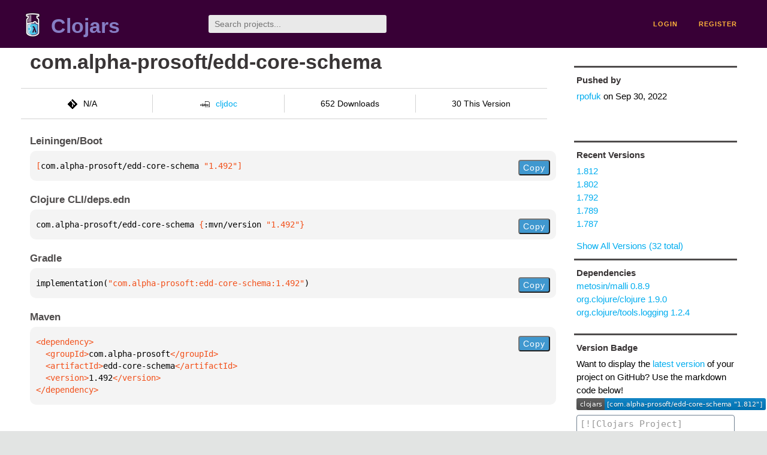

--- FILE ---
content_type: text/html;charset=utf-8
request_url: https://clojars.org/com.alpha-prosoft/edd-core-schema/versions/1.492
body_size: 2146
content:
<!DOCTYPE html>
<html lang="en"><head><meta charset="utf-8"><meta content="width=device-width,initial-scale=1" name="viewport"><link href="/opensearch.xml" rel="search" title="Clojars" type="application/opensearchdescription+xml"><link href="/favicon.ico" rel="shortcut icon"><meta content="[com.alpha-prosoft/edd-core-schema &quot;1.492&quot;] null" name="description"><meta content="summary" name="twitter:card"><meta content="@clojars" name="twitter:site:id"><meta content="https://clojars.org" name="twitter:site"><meta content="[com.alpha-prosoft/edd-core-schema &quot;1.492&quot;]" name="twitter:title"><meta content="[com.alpha-prosoft/edd-core-schema &quot;1.492&quot;] null" name="twitter:description"><meta content="https://clojars.org/images/clojars-logo@2x.png" name="twitter:image"><meta content="Total downloads / this version" name="twitter:label1"><meta content="652 / 30" name="twitter:data1"><meta content="Coordinates" name="twitter:label2"><meta content="[com.alpha-prosoft/edd-core-schema &quot;1.492&quot;]" name="twitter:data2"><meta content="website" property="og:type"><meta content="Clojars" property="og:site_name"><meta content="[com.alpha-prosoft/edd-core-schema &quot;1.492&quot;]" property="og:title"><meta content="[com.alpha-prosoft/edd-core-schema &quot;1.492&quot;] null" property="og:description"><meta content="https://clojars.org/images/clojars-logo@2x.png" property="og:image"><title>[com.alpha-prosoft/edd-core-schema &quot;1.492&quot;] - Clojars</title><link href="/stylesheets/reset.css" rel="stylesheet" type="text/css"><link href="/stylesheets/vendor/bootstrap/bootstrap.css" rel="stylesheet" type="text/css"><link href="/stylesheets/screen.css" rel="stylesheet" type="text/css"><!--[if lt IE 9]><script src="/js/html5.js" type="text/javascript"></script><![endif]--><script src="/js/jquery-3.6.0.min.js" type="text/javascript"></script><script src="/js/coordinates.js" type="text/javascript"></script></head><body class="container-fluid"><div id="content-wrapper"><header class="small-header row"><div class="home col-xs-6 col-sm-3"><a href="/"><img alt="Clojars" src="/images/clojars-logo-tiny.png" srcset="/images/clojars-logo-tiny@2x.png 2x"></a><h1><a href="/">Clojars</a></h1></div><div class="col-xs-6 col-sm-3"><form action="/search"><input class="search" id="search" name="q" placeholder="Search projects..." required type="search"></form></div><nav class="navigation main-navigation col-xs-12 col-sm-6"><ul><li><a href="/login">login</a></li><li><a href="/register">register</a></li></ul></nav></header><div class="light-article row"><script type="application/ld+json">{"@context":"http://schema.org","@type":"BreadcrumbList","itemListElement":[{"@type":"ListItem","position":1,"item":{"@id":"https://clojars.org/groups/com.alpha-prosoft","name":"com.alpha-prosoft"}},{"@type":"ListItem","position":2,"item":{"@id":"https://clojars.org/com.alpha-prosoft/edd-core-schema","name":"edd-core-schema"}}]}</script><div class="col-xs-12 col-sm-9" id="jar-title"><div><h1><a href="/com.alpha-prosoft/edd-core-schema">com.alpha-prosoft/edd-core-schema</a></h1></div><p class="description"></p><ul class="row" id="jar-info-bar"><li class="col-xs-12 col-sm-3"><p><img alt="VCS" src="/images/git-mark.png" srcset="">N/A</p></li><li class="col-xs-12 col-sm-3"><a href="https://cljdoc.org/d/com.alpha-prosoft/edd-core-schema/1.492"><img alt="cljdoc documentation" height="16" src="/images/cljdoc-icon.svg">cljdoc</a></li><li class="col-xs-12 col-sm-3">652 Downloads</li><li class="col-xs-12 col-sm-3">30 This Version</li></ul><h2>Leiningen/Boot</h2><div class="package-config-example"><div class="package-config-content select-text" id="#leiningen-coordinates"><pre><span class="tag">[</span>com.alpha-prosoft/edd-core-schema<span class="string"> &quot;1.492&quot;</span><span class="tag">]</span></pre></div><div class="package-config-copy"><button class="copy-coordinates">Copy</button></div></div><h2>Clojure CLI/deps.edn</h2><div class="package-config-example"><div class="package-config-content select-text" id="#deps-coordinates"><pre>com.alpha-prosoft/edd-core-schema <span class="tag">{</span>:mvn/version <span class="string">&quot;1.492&quot;</span><span class="tag">}</span></pre></div><div class="package-config-copy"><button class="copy-coordinates">Copy</button></div></div><h2>Gradle</h2><div class="package-config-example"><div class="package-config-content select-text" id="#gradle-coordinates"><pre>implementation(<span class="string">&quot;com.alpha-prosoft:edd-core-schema:1.492&quot;</span>)</pre></div><div class="package-config-copy"><button class="copy-coordinates">Copy</button></div></div><h2>Maven</h2><div class="package-config-example"><div class="package-config-content select-text" id="#maven-coordinates"><div><pre><span class="tag">&lt;dependency&gt;
</span><span class="tag">  &lt;groupId&gt;</span>com.alpha-prosoft<span class="tag">&lt;/groupId&gt;
</span><span class="tag">  &lt;artifactId&gt;</span>edd-core-schema<span class="tag">&lt;/artifactId&gt;
</span><span class="tag">  &lt;version&gt;</span>1.492<span class="tag">&lt;/version&gt;
</span><span class="tag">&lt;/dependency&gt;</span></pre></div></div><div class="package-config-copy"><button class="copy-coordinates">Copy</button></div></div></div><ul class="col-xs-12 col-sm-3" id="jar-sidebar"><li><h4>Pushed by</h4><a href="/users/rpofuk">rpofuk</a> on <span title="2022-09-30 12:05:48.237">Sep 30, 2022</span></li><li><h4>Recent Versions</h4><ul id="versions"><li><a href="/com.alpha-prosoft/edd-core-schema/versions/1.812">1.812</a></li><li><a href="/com.alpha-prosoft/edd-core-schema/versions/1.802">1.802</a></li><li><a href="/com.alpha-prosoft/edd-core-schema/versions/1.792">1.792</a></li><li><a href="/com.alpha-prosoft/edd-core-schema/versions/1.789">1.789</a></li><li><a href="/com.alpha-prosoft/edd-core-schema/versions/1.787">1.787</a></li></ul><p><a href="/com.alpha-prosoft/edd-core-schema/versions">Show All Versions (32 total)</a></p></li><li><h3>Dependencies</h3><ul id="dependencies"><li><a href="/metosin/malli">metosin/malli 0.8.9</a></li><li><a href="http://search.maven.org/#artifactdetails%7Corg.clojure%7Cclojure%7C1.9.0%7Cjar">org.clojure/clojure 1.9.0</a></li><li><a href="http://search.maven.org/#artifactdetails%7Corg.clojure%7Ctools.logging%7C1.2.4%7Cjar">org.clojure/tools.logging 1.2.4</a></li></ul></li><li><h4>Version Badge</h4><p>Want to display the <a href="https://img.shields.io/clojars/v/com.alpha-prosoft/edd-core-schema.svg">latest version</a> of your project on GitHub? Use the markdown code below!</p><img src="https://img.shields.io/clojars/v/com.alpha-prosoft/edd-core-schema.svg"><textarea class="select-text" id="version-badge" readonly="readonly" rows="4">[![Clojars Project](https://img.shields.io/clojars/v/com.alpha-prosoft/edd-core-schema.svg)](https://clojars.org/com.alpha-prosoft/edd-core-schema)</textarea><p>If you want to include pre-releases and snapshots, use the following markdown code:</p><img src="https://img.shields.io/clojars/v/com.alpha-prosoft/edd-core-schema.svg?include_prereleases"><textarea class="select-text" id="version-badge" readonly="readonly" rows="4">[![Clojars Project](https://img.shields.io/clojars/v/com.alpha-prosoft/edd-core-schema.svg?include_prereleases)](https://clojars.org/com.alpha-prosoft/edd-core-schema)</textarea></li></ul></div><footer class="row"><a href="https://github.com/clojars/clojars-web/wiki/About">about</a><a href="https://clojars.statuspage.io">status</a><a href="/projects">projects</a><a href="https://github.com/clojars/clojars-web/wiki/Contributing">contribute</a><a href="https://github.com/clojars/clojars-web/blob/main/CHANGELOG.org">changelog</a><a href="https://github.com/clojars/clojars-web/wiki/Contact">contact</a><a href="https://github.com/clojars/clojars-web">code</a><a href="/security">security</a><a href="/dmca">DMCA</a><a href="https://github.com/clojars/clojars-web/wiki/">help</a><a href="https://github.com/clojars/clojars-web/wiki/Data">API</a><a href="/sitemap.xml">sitemap</a><div class="sponsors"><div class="sponsors-title">Hosting costs sponsored by:</div><div class="sponsors-group"><div class="sponsor"><a href="https://korey.ai/"><img alt="Korey" src="/images/korey-logo.png"></a></div></div><div class="sponsors-title">With in-kind sponsorship from:</div><div class="sponsors-group"><div class="sponsor"><a href="https://1password.com/for-non-profits/"><img alt="1Password" src="/images/1password-logo.png"></a></div><div class="sponsor"><a href="https://www.deps.co"><img alt="Deps" src="/images/deps-logo.png"></a></div><div class="sponsor"><a href="https://dnsimple.link/resolving-clojars"><span>resolving with<br></span><span><img alt="DNSimple" src="https://cdn.dnsimple.com/assets/resolving-with-us/logo-light.png"></span></a></div><div class="sponsor"><a href="http://fastly.com/"><img alt="Fastly" src="/images/fastly-logo.png"></a></div></div><div class="sponsors-group"><div class="sponsor"><a href="https://www.fastmail.com/tryit-clojars/"><img alt="Fastmail" src="/images/fastmail-logo.png"></a></div><div class="sponsor"><a href="https://www.statuspage.io"><img alt="StatusPage.io" src="/images/statuspage-io-logo.svg"></a></div><div class="sponsor"><a href="https://uptime.com/"><img alt="Uptime.com" src="/images/uptime-logo.svg"></a></div></div></div><div class="sponsors"><div class="sponsors-group"><div class="sponsor"><span>remixed by<br></span><span><a href="http://www.bendyworks.com/"><img alt="Bendyworks Inc." src="/images/bendyworks-logo.svg" width="150"></a></span></div><div class="sponsor"><span>member project of<br></span><span><a href="https://clojuriststogether.org/"><img alt="Clojurists Together Foundation" height="40" src="/images/clojurists-together-logo.png"></a></span></div></div></div></footer></div></body></html>

--- FILE ---
content_type: image/svg+xml;charset=utf-8
request_url: https://img.shields.io/clojars/v/com.alpha-prosoft/edd-core-schema.svg
body_size: 335
content:
<svg xmlns="http://www.w3.org/2000/svg" width="316" height="20" role="img" aria-label="clojars: [com.alpha-prosoft/edd-core-schema &quot;1.812&quot;]"><title>clojars: [com.alpha-prosoft/edd-core-schema &quot;1.812&quot;]</title><linearGradient id="s" x2="0" y2="100%"><stop offset="0" stop-color="#bbb" stop-opacity=".1"/><stop offset="1" stop-opacity=".1"/></linearGradient><clipPath id="r"><rect width="316" height="20" rx="3" fill="#fff"/></clipPath><g clip-path="url(#r)"><rect width="47" height="20" fill="#555"/><rect x="47" width="269" height="20" fill="#007ec6"/><rect width="316" height="20" fill="url(#s)"/></g><g fill="#fff" text-anchor="middle" font-family="Verdana,Geneva,DejaVu Sans,sans-serif" text-rendering="geometricPrecision" font-size="110"><text aria-hidden="true" x="245" y="150" fill="#010101" fill-opacity=".3" transform="scale(.1)" textLength="370">clojars</text><text x="245" y="140" transform="scale(.1)" fill="#fff" textLength="370">clojars</text><text aria-hidden="true" x="1805" y="150" fill="#010101" fill-opacity=".3" transform="scale(.1)" textLength="2590">[com.alpha-prosoft/edd-core-schema &quot;1.812&quot;]</text><text x="1805" y="140" transform="scale(.1)" fill="#fff" textLength="2590">[com.alpha-prosoft/edd-core-schema &quot;1.812&quot;]</text></g></svg>

--- FILE ---
content_type: image/svg+xml;charset=utf-8
request_url: https://img.shields.io/clojars/v/com.alpha-prosoft/edd-core-schema.svg?include_prereleases
body_size: -4
content:
<svg xmlns="http://www.w3.org/2000/svg" width="316" height="20" role="img" aria-label="clojars: [com.alpha-prosoft/edd-core-schema &quot;1.812&quot;]"><title>clojars: [com.alpha-prosoft/edd-core-schema &quot;1.812&quot;]</title><linearGradient id="s" x2="0" y2="100%"><stop offset="0" stop-color="#bbb" stop-opacity=".1"/><stop offset="1" stop-opacity=".1"/></linearGradient><clipPath id="r"><rect width="316" height="20" rx="3" fill="#fff"/></clipPath><g clip-path="url(#r)"><rect width="47" height="20" fill="#555"/><rect x="47" width="269" height="20" fill="#007ec6"/><rect width="316" height="20" fill="url(#s)"/></g><g fill="#fff" text-anchor="middle" font-family="Verdana,Geneva,DejaVu Sans,sans-serif" text-rendering="geometricPrecision" font-size="110"><text aria-hidden="true" x="245" y="150" fill="#010101" fill-opacity=".3" transform="scale(.1)" textLength="370">clojars</text><text x="245" y="140" transform="scale(.1)" fill="#fff" textLength="370">clojars</text><text aria-hidden="true" x="1805" y="150" fill="#010101" fill-opacity=".3" transform="scale(.1)" textLength="2590">[com.alpha-prosoft/edd-core-schema &quot;1.812&quot;]</text><text x="1805" y="140" transform="scale(.1)" fill="#fff" textLength="2590">[com.alpha-prosoft/edd-core-schema &quot;1.812&quot;]</text></g></svg>